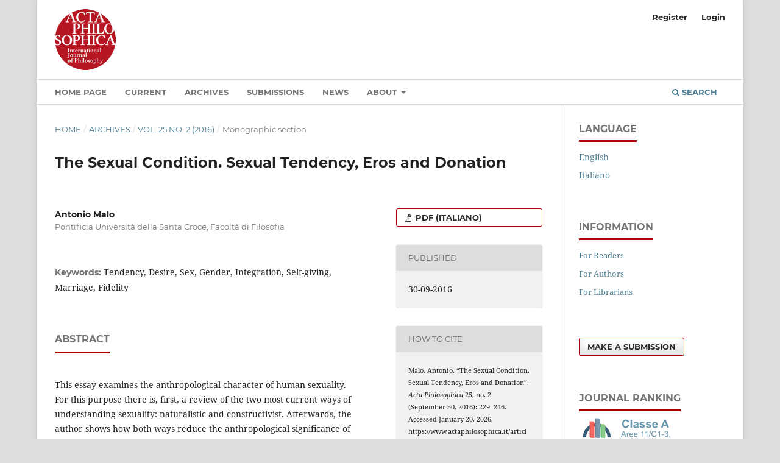

--- FILE ---
content_type: text/html; charset=utf-8
request_url: https://www.actaphilosophica.it/article/view/3786
body_size: 29601
content:
<!DOCTYPE html>
<html lang="en-US" xml:lang="en-US">
<head>
	<meta charset="utf-8">
	<meta name="viewport" content="width=device-width, initial-scale=1.0">
	<title>
		The Sexual Condition. Sexual Tendency, Eros and Donation
							| Acta Philosophica
			</title>

	
<link rel="icon" href="https://www.actaphilosophica.it/public/journals/4/favicon_en_US.png">
<meta name="generator" content="Open Journal Systems 3.3.0.6">
<link rel="schema.DC" href="http://purl.org/dc/elements/1.1/" />
<meta name="DC.Creator.PersonalName" content="Antonio Malo"/>
<meta name="DC.Date.created" scheme="ISO8601" content="2016-09-30"/>
<meta name="DC.Date.dateSubmitted" scheme="ISO8601" content="2022-12-20"/>
<meta name="DC.Date.issued" scheme="ISO8601" content="2016-09-30"/>
<meta name="DC.Date.modified" scheme="ISO8601" content="2022-12-20"/>
<meta name="DC.Description" xml:lang="en" content=""/>
<meta name="DC.Description" xml:lang="es" content=""/>
<meta name="DC.Description" xml:lang="fr" content=""/>
<meta name="DC.Description" xml:lang="it" content="This essay examines the anthropological character of human sexuality. For this purpose there is, first, a review of the two most current ways of understanding sexuality: naturalistic and constructivist. Afterwards, the author shows how both ways reduce the anthropological significance of human sexuality, that should not be understood neither as something completely given nor as the result of a social construction or of an arbitrary choice, but as a structure composed of a plurality of elements that are to be integrated, that is, the sexual condition (condizione sessuata). In addition to the body, the psyche and the spirit, the sexual condition takes account of generation, the experience of childhood with its periods of identification and differentiation respect to parental figures, interpersonal relationships, especially with persons belonging to the ‘other sexual condition’, and the call to self-giving in marriage and in celibacy. Therefore, the sexual condition is presented here as a key that allows us to understand the different phenomena related to human sexuality (modesty, shame, idolatry, jealousy, chastity, fidelity). In order to demonstrate this thesis, the author examines in detail the sexual desire, that contains implicitly the different elements that make up the sexual condition."/>
<meta name="DC.Format" scheme="IMT" content="application/pdf"/>
<meta name="DC.Identifier" content="3786"/>
<meta name="DC.Identifier.pageNumber" content="229-246"/>
<meta name="DC.Identifier.URI" content="https://www.actaphilosophica.it/article/view/3786"/>
<meta name="DC.Language" scheme="ISO639-1" content="it"/>
<meta name="DC.Rights" content="Copyright (c) 2022 Acta Philosophica"/>
<meta name="DC.Rights" content=""/>
<meta name="DC.Source" content="Acta Philosophica"/>
<meta name="DC.Source.ISSN" content="1825-6562"/>
<meta name="DC.Source.Issue" content="2"/>
<meta name="DC.Source.Volume" content="25"/>
<meta name="DC.Source.URI" content="https://www.actaphilosophica.it/"/>
<meta name="DC.Title" content="The Sexual Condition. Sexual Tendency, Eros and Donation"/>
<meta name="DC.Title.Alternative" xml:lang="en" content="The Sexual Condition. Sexual Tendency, Eros and Donation"/>
<meta name="DC.Type" content="Text.Serial.Journal"/>
<meta name="DC.Type.articleType" content="Monographic section"/>
<meta name="gs_meta_revision" content="1.1"/>
<meta name="citation_journal_title" content="Acta Philosophica"/>
<meta name="citation_journal_abbrev" content="AP"/>
<meta name="citation_issn" content="1825-6562"/> 
<meta name="citation_author" content="Antonio Malo"/>
<meta name="citation_author_institution" content="Pontificia Università della Santa Croce, Facoltà di Filosofia"/>
<meta name="citation_title" content="La condizione sessuata. Tendenza sessuata, eros e donazione"/>
<meta name="citation_language" content="it"/>
<meta name="citation_date" content="2016/09/30"/>
<meta name="citation_volume" content="25"/>
<meta name="citation_issue" content="2"/>
<meta name="citation_firstpage" content="229"/>
<meta name="citation_lastpage" content="246"/>
<meta name="citation_abstract_html_url" content="https://www.actaphilosophica.it/article/view/3786"/>
<meta name="citation_pdf_url" content="https://www.actaphilosophica.it/article/download/3786/1897"/>
	<link rel="stylesheet" href="https://www.actaphilosophica.it/$$$call$$$/page/page/css?name=stylesheet" type="text/css" /><link rel="stylesheet" href="https://www.actaphilosophica.it/lib/pkp/styles/fontawesome/fontawesome.css?v=3.3.0.6" type="text/css" /><link rel="stylesheet" href="https://www.actaphilosophica.it/plugins/generic/orcidProfile/css/orcidProfile.css?v=3.3.0.6" type="text/css" /><link rel="stylesheet" href="https://www.actaphilosophica.it/public/journals/4/styleSheet.css?d=2023-05-02+16%3A20%3A28" type="text/css" />
</head>
<body class="pkp_page_article pkp_op_view has_site_logo" dir="ltr">

	<div class="pkp_structure_page">

				<header class="pkp_structure_head" id="headerNavigationContainer" role="banner">
						 <nav class="cmp_skip_to_content" aria-label="Jump to content links">
	<a href="#pkp_content_main">Skip to main content</a>
	<a href="#siteNav">Skip to main navigation menu</a>
		<a href="#pkp_content_footer">Skip to site footer</a>
</nav>

			<div class="pkp_head_wrapper">

				<div class="pkp_site_name_wrapper">
					<button class="pkp_site_nav_toggle">
						<span>Open Menu</span>
					</button>
										<div class="pkp_site_name">
																<a href="						https://www.actaphilosophica.it/index
					" class="is_img">
							<img src="https://www.actaphilosophica.it/public/journals/4/pageHeaderLogoImage_en_US.png" width="100" height="100" alt="Acta Philosophica" />
						</a>
										</div>
				</div>

				
				<nav class="pkp_site_nav_menu" aria-label="Site Navigation">
					<a id="siteNav"></a>
					<div class="pkp_navigation_primary_row">
						<div class="pkp_navigation_primary_wrapper">
																				<ul id="navigationPrimary" class="pkp_navigation_primary pkp_nav_list">
								<li class="">
				<a href="http://www.actaphilosophica.it/">
					Home Page
				</a>
							</li>
								<li class="">
				<a href="https://www.actaphilosophica.it/issue/current">
					Current
				</a>
							</li>
								<li class="">
				<a href="https://www.actaphilosophica.it/issue/archive">
					Archives
				</a>
							</li>
								<li class="">
				<a href="https://www.actaphilosophica.it/about/submissions">
					Submissions
				</a>
							</li>
								<li class="">
				<a href="https://www.actaphilosophica.it/announcement">
					News
				</a>
							</li>
								<li class="">
				<a href="https://www.actaphilosophica.it/about">
					About
				</a>
									<ul>
																					<li class="">
									<a href="https://www.actaphilosophica.it/about">
										About the Journal
									</a>
								</li>
																												<li class="">
									<a href="https://www.actaphilosophica.it/about/editorialTeam">
										Editorial Team
									</a>
								</li>
																												<li class="">
									<a href="https://www.actaphilosophica.it/CodeEthics">
										Code of Ethics
									</a>
								</li>
																												<li class="">
									<a href="https://www.actaphilosophica.it/about/privacy">
										Privacy Statement
									</a>
								</li>
																												<li class="">
									<a href="https://www.actaphilosophica.it/buy">
										Buy or subscribe
									</a>
								</li>
																												<li class="">
									<a href="https://www.actaphilosophica.it/about/contact">
										Contact
									</a>
								</li>
																		</ul>
							</li>
			</ul>

				

																						<div class="pkp_navigation_search_wrapper">
									<a href="https://www.actaphilosophica.it/search" class="pkp_search pkp_search_desktop">
										<span class="fa fa-search" aria-hidden="true"></span>
										Search
									</a>
								</div>
													</div>
					</div>
					<div class="pkp_navigation_user_wrapper" id="navigationUserWrapper">
							<ul id="navigationUser" class="pkp_navigation_user pkp_nav_list">
								<li class="profile">
				<a href="https://www.actaphilosophica.it/user/register">
					Register
				</a>
							</li>
								<li class="profile">
				<a href="https://www.actaphilosophica.it/login">
					Login
				</a>
							</li>
										</ul>

					</div>
				</nav>
			</div><!-- .pkp_head_wrapper -->
		</header><!-- .pkp_structure_head -->

						<div class="pkp_structure_content has_sidebar">
			<div class="pkp_structure_main" role="main">
				<a id="pkp_content_main"></a>

<div class="page page_article">
			<nav class="cmp_breadcrumbs" role="navigation" aria-label="You are here:">
	<ol>
		<li>
			<a href="https://www.actaphilosophica.it/index">
				Home
			</a>
			<span class="separator">/</span>
		</li>
		<li>
			<a href="https://www.actaphilosophica.it/issue/archive">
				Archives
			</a>
			<span class="separator">/</span>
		</li>
					<li>
				<a href="https://www.actaphilosophica.it/issue/view/144">
					Vol. 25 No. 2 (2016)
				</a>
				<span class="separator">/</span>
			</li>
				<li class="current" aria-current="page">
			<span aria-current="page">
									Monographic section
							</span>
		</li>
	</ol>
</nav>
	
		  	 <article class="obj_article_details">

		
	<h1 class="page_title">
		The Sexual Condition. Sexual Tendency, Eros and Donation
	</h1>

	
	<div class="row">
		<div class="main_entry">

							<section class="item authors">
					<h2 class="pkp_screen_reader">Authors</h2>
					<ul class="authors">
											<li>
							<span class="name">
								Antonio Malo
							</span>
															<span class="affiliation">
									Pontificia Università della Santa Croce, Facoltà di Filosofia
																	</span>
																				</li>
										</ul>
				</section>
			
																					
									<section class="item keywords">
				<h2 class="label">
										Keywords:
				</h2>
				<span class="value">
											Tendency, 											Desire, 											Sex, 											Gender, 											Integration, 											Self-giving, 											Marriage, 											Fidelity									</span>
			</section>
			
										<section class="item abstract">
					<h2 class="label">Abstract</h2>
					<p>This essay examines the anthropological character of human sexuality. For this purpose there is, first, a review of the two most current ways of understanding sexuality: naturalistic and constructivist. Afterwards, the author shows how both ways reduce the anthropological significance of human sexuality, that should not be understood neither as something completely given nor as the result of a social construction or of an arbitrary choice, but as a structure composed of a plurality of elements that are to be integrated, that is, the sexual condition (condizione sessuata). In addition to the body, the psyche and the spirit, the sexual condition takes account of generation, the experience of childhood with its periods of identification and differentiation respect to parental figures, interpersonal relationships, especially with persons belonging to the ‘other sexual condition’, and the call to self-giving in marriage and in celibacy. Therefore, the sexual condition is presented here as a key that allows us to understand the different phenomena related to human sexuality (modesty, shame, idolatry, jealousy, chastity, fidelity). In order to demonstrate this thesis, the author examines in detail the sexual desire, that contains implicitly the different elements that make up the sexual condition.</p>
				</section>
			
			

																			
						
		</div><!-- .main_entry -->

		<div class="entry_details">

						
										<div class="item galleys">
					<h2 class="pkp_screen_reader">
						Downloads
					</h2>
					<ul class="value galleys_links">
													<li>
								
	
							

<a class="obj_galley_link pdf" href="https://www.actaphilosophica.it/article/view/3786/1897">

		
	PDF (Italiano)

	</a>
							</li>
											</ul>
				</div>
						
						<div class="item published">
				<section class="sub_item">
					<h2 class="label">
						Published
					</h2>
					<div class="value">
																			<span>30-09-2016</span>
																	</div>
				</section>
							</div>
			
										<div class="item citation">
					<section class="sub_item citation_display">
						<h2 class="label">
							How to Cite
						</h2>
						<div class="value">
							<div id="citationOutput" role="region" aria-live="polite">
								<div class="csl-bib-body">
  <div class="csl-entry">Malo, Antonio. “The Sexual Condition. Sexual Tendency, Eros and Donation”. <i>Acta Philosophica</i> 25, no. 2 (September 30, 2016): 229–246. Accessed January 20, 2026. https://www.actaphilosophica.it/article/view/3786.</div>
</div>
							</div>
							<div class="citation_formats">
								<button class="cmp_button citation_formats_button" aria-controls="cslCitationFormats" aria-expanded="false" data-csl-dropdown="true">
									More Citation Formats
								</button>
								<div id="cslCitationFormats" class="citation_formats_list" aria-hidden="true">
									<ul class="citation_formats_styles">
																					<li>
												<a
													aria-controls="citationOutput"
													href="https://www.actaphilosophica.it/citationstylelanguage/get/acm-sig-proceedings?submissionId=3786&amp;publicationId=3793"
													data-load-citation
													data-json-href="https://www.actaphilosophica.it/citationstylelanguage/get/acm-sig-proceedings?submissionId=3786&amp;publicationId=3793&amp;return=json"
												>
													ACM
												</a>
											</li>
																					<li>
												<a
													aria-controls="citationOutput"
													href="https://www.actaphilosophica.it/citationstylelanguage/get/acs-nano?submissionId=3786&amp;publicationId=3793"
													data-load-citation
													data-json-href="https://www.actaphilosophica.it/citationstylelanguage/get/acs-nano?submissionId=3786&amp;publicationId=3793&amp;return=json"
												>
													ACS
												</a>
											</li>
																					<li>
												<a
													aria-controls="citationOutput"
													href="https://www.actaphilosophica.it/citationstylelanguage/get/apa?submissionId=3786&amp;publicationId=3793"
													data-load-citation
													data-json-href="https://www.actaphilosophica.it/citationstylelanguage/get/apa?submissionId=3786&amp;publicationId=3793&amp;return=json"
												>
													APA
												</a>
											</li>
																					<li>
												<a
													aria-controls="citationOutput"
													href="https://www.actaphilosophica.it/citationstylelanguage/get/associacao-brasileira-de-normas-tecnicas?submissionId=3786&amp;publicationId=3793"
													data-load-citation
													data-json-href="https://www.actaphilosophica.it/citationstylelanguage/get/associacao-brasileira-de-normas-tecnicas?submissionId=3786&amp;publicationId=3793&amp;return=json"
												>
													ABNT
												</a>
											</li>
																					<li>
												<a
													aria-controls="citationOutput"
													href="https://www.actaphilosophica.it/citationstylelanguage/get/chicago-author-date?submissionId=3786&amp;publicationId=3793"
													data-load-citation
													data-json-href="https://www.actaphilosophica.it/citationstylelanguage/get/chicago-author-date?submissionId=3786&amp;publicationId=3793&amp;return=json"
												>
													Chicago
												</a>
											</li>
																					<li>
												<a
													aria-controls="citationOutput"
													href="https://www.actaphilosophica.it/citationstylelanguage/get/harvard-cite-them-right?submissionId=3786&amp;publicationId=3793"
													data-load-citation
													data-json-href="https://www.actaphilosophica.it/citationstylelanguage/get/harvard-cite-them-right?submissionId=3786&amp;publicationId=3793&amp;return=json"
												>
													Harvard
												</a>
											</li>
																					<li>
												<a
													aria-controls="citationOutput"
													href="https://www.actaphilosophica.it/citationstylelanguage/get/ieee?submissionId=3786&amp;publicationId=3793"
													data-load-citation
													data-json-href="https://www.actaphilosophica.it/citationstylelanguage/get/ieee?submissionId=3786&amp;publicationId=3793&amp;return=json"
												>
													IEEE
												</a>
											</li>
																					<li>
												<a
													aria-controls="citationOutput"
													href="https://www.actaphilosophica.it/citationstylelanguage/get/modern-language-association?submissionId=3786&amp;publicationId=3793"
													data-load-citation
													data-json-href="https://www.actaphilosophica.it/citationstylelanguage/get/modern-language-association?submissionId=3786&amp;publicationId=3793&amp;return=json"
												>
													MLA
												</a>
											</li>
																					<li>
												<a
													aria-controls="citationOutput"
													href="https://www.actaphilosophica.it/citationstylelanguage/get/turabian-fullnote-bibliography?submissionId=3786&amp;publicationId=3793"
													data-load-citation
													data-json-href="https://www.actaphilosophica.it/citationstylelanguage/get/turabian-fullnote-bibliography?submissionId=3786&amp;publicationId=3793&amp;return=json"
												>
													Turabian
												</a>
											</li>
																					<li>
												<a
													aria-controls="citationOutput"
													href="https://www.actaphilosophica.it/citationstylelanguage/get/vancouver?submissionId=3786&amp;publicationId=3793"
													data-load-citation
													data-json-href="https://www.actaphilosophica.it/citationstylelanguage/get/vancouver?submissionId=3786&amp;publicationId=3793&amp;return=json"
												>
													Vancouver
												</a>
											</li>
																			</ul>
																			<div class="label">
											Download Citation
										</div>
										<ul class="citation_formats_styles">
																							<li>
													<a href="https://www.actaphilosophica.it/citationstylelanguage/download/ris?submissionId=3786&amp;publicationId=3793">
														<span class="fa fa-download"></span>
														Endnote/Zotero/Mendeley (RIS)
													</a>
												</li>
																							<li>
													<a href="https://www.actaphilosophica.it/citationstylelanguage/download/bibtex?submissionId=3786&amp;publicationId=3793">
														<span class="fa fa-download"></span>
														BibTeX
													</a>
												</li>
																					</ul>
																	</div>
							</div>
						</div>
					</section>
				</div>
			
										<div class="item issue">

											<section class="sub_item">
							<h2 class="label">
								Issue
							</h2>
							<div class="value">
								<a class="title" href="https://www.actaphilosophica.it/issue/view/144">
									Vol. 25 No. 2 (2016)
								</a>
							</div>
						</section>
					
											<section class="sub_item">
							<h2 class="label">
								Section
							</h2>
							<div class="value">
								Monographic section
							</div>
						</section>
					
									</div>
			
															
						
			

		</div><!-- .entry_details -->
	</div><!-- .row -->

</article>

	<div id="articlesBySameAuthorList">
						<h3>Most read articles by the same author(s)</h3>

			<ul>
																													<li>
													Juan José   Sanguineti,
													Juan Manuel  Burgos,
													Antonio Malo,
													Daniel  Gamarra,
													Miguel  Pérez de Laborda,
												<a href="https://www.actaphilosophica.it/article/view/4264">
							Book Comments
						</a>,
						<a href="https://www.actaphilosophica.it/issue/view/101">
							Acta Philosophica: Vol. 4 No. 2 (1995)
						</a>
					</li>
																													<li>
													Ignacio Yarza,
													Antonio  Malo,
													J.M.   Martin,
													M.A.  Raschini,
													Francesco  Russo,
													Daniel Gamarra,
													Juan José   Sanguineti,
													Angel  Rodríguez Luño,
													G.  Galvan,
												<a href="https://www.actaphilosophica.it/article/view/4336">
							Book Reviews
						</a>,
						<a href="https://www.actaphilosophica.it/issue/view/94">
							Acta Philosophica: Vol. 1 No. 1 (1992)
						</a>
					</li>
																													<li>
													A. C. Theodoro,
													Antonio Malo,
													Francesco Russo,
													Paulin Sabuy Sabangu,
												<a href="https://www.actaphilosophica.it/article/view/3925">
							Book Comments
						</a>,
						<a href="https://www.actaphilosophica.it/issue/view/132">
							Acta Philosophica: Vol. 19 No. 2 (2010)
						</a>
					</li>
																													<li>
													Antonio Malo,
													Juan Andrés  Mercado,
													Juan José  Sanguineti,
													Iñaki Izco Mutiloa,
													Paulin Sabuy Sabangu,
												<a href="https://www.actaphilosophica.it/article/view/4065">
							Book Reviews
						</a>,
						<a href="https://www.actaphilosophica.it/issue/view/121">
							Acta Philosophica: Vol. 14 No. 1 (2005)
						</a>
					</li>
																													<li>
													Maria Aparecida Ferrari,
													Jude P.  Dougherty,
													Loretta  Iannascoli,
													Antonio Malo,
													Ariberto Acerbi,
													Paulin Sabuy Sabangu,
													Francisca R. Quiroga,
												<a href="https://www.actaphilosophica.it/article/view/4056">
							Book Reviews
						</a>,
						<a href="https://www.actaphilosophica.it/issue/view/122">
							Acta Philosophica: Vol. 14 No. 2 (2005)
						</a>
					</li>
																													<li>
													Antonio Malo,
												<a href="https://www.actaphilosophica.it/article/view/4784">
							José Ángel Lombo de León, José Manuel Giménez Amaya, Antropología de la acción humana : La unidad dinámica de la vida racional, Eunsa, Pamplona 2024, pp. 224
						</a>,
						<a href="https://www.actaphilosophica.it/issue/view/252">
							Acta Philosophica: Vol. 34 No. 1 (2025)
						</a>
					</li>
																													<li>
													Enrique Colom,
													Ariberto Acerbi,
													Antonio Malo,
												<a href="https://www.actaphilosophica.it/article/view/3924">
							Book Reviews
						</a>,
						<a href="https://www.actaphilosophica.it/issue/view/132">
							Acta Philosophica: Vol. 19 No. 2 (2010)
						</a>
					</li>
																													<li>
													Antonio Malo,
												<a href="https://www.actaphilosophica.it/article/view/4589">
							Pierpaolo Donati, Alterità. Sul confine fra l’Io e l’altro, Città Nuova, Roma 2023, pp. 272
						</a>,
						<a href="https://www.actaphilosophica.it/issue/view/250">
							Acta Philosophica: Vol. 33 No. 2 (2024)
						</a>
					</li>
																													<li>
													Ariberto Acerbi,
													Marco Damonte,
													Antonio Malo,
												<a href="https://www.actaphilosophica.it/article/view/3698">
							Book Reviews
						</a>,
						<a href="https://www.actaphilosophica.it/issue/view/149">
							Acta Philosophica: Vol. 28 No. 1 (2019)
						</a>
					</li>
																													<li>
													Antonio  Malo,
												<a href="https://www.actaphilosophica.it/article/view/4300">
							Consciousness and Affectivity in Descartes
						</a>,
						<a href="https://www.actaphilosophica.it/issue/view/97">
							Acta Philosophica: Vol. 2 No. 2 (1993)
						</a>
					</li>
							</ul>
			<div id="articlesBySameAuthorPages">
				<strong>1</strong>&nbsp;<a href="https://www.actaphilosophica.it/article/view/3786?articlesBySameAuthorPage=2#articlesBySameAuthor">2</a>&nbsp;<a href="https://www.actaphilosophica.it/article/view/3786?articlesBySameAuthorPage=2#articlesBySameAuthor">&gt;</a>&nbsp;<a href="https://www.actaphilosophica.it/article/view/3786?articlesBySameAuthorPage=2#articlesBySameAuthor">&gt;&gt;</a>&nbsp;
			</div>
			</div>


</div><!-- .page -->

	</div><!-- pkp_structure_main -->

									<div class="pkp_structure_sidebar left" role="complementary" aria-label="Sidebar">
				<div class="pkp_block block_language">
	<h2 class="title">
		Language
	</h2>

	<div class="content">
		<ul>
							<li class="locale_en_US current" lang="en-US">
					<a href="https://www.actaphilosophica.it/user/setLocale/en_US?source=%2Farticle%2Fview%2F3786">
						English
					</a>
				</li>
							<li class="locale_it_IT" lang="it-IT">
					<a href="https://www.actaphilosophica.it/user/setLocale/it_IT?source=%2Farticle%2Fview%2F3786">
						Italiano
					</a>
				</li>
					</ul>
	</div>
</div><!-- .block_language -->
<div class="pkp_block block_information">
	<h2 class="title">Information</h2>
	<div class="content">
		<ul>
							<li>
					<a href="https://www.actaphilosophica.it/information/readers">
						For Readers
					</a>
				</li>
										<li>
					<a href="https://www.actaphilosophica.it/information/authors">
						For Authors
					</a>
				</li>
										<li>
					<a href="https://www.actaphilosophica.it/information/librarians">
						For Librarians
					</a>
				</li>
					</ul>
	</div>
</div>
<div class="pkp_block block_make_submission">
	<h2 class="pkp_screen_reader">
		Make a Submission
	</h2>

	<div class="content">
		<a class="block_make_submission_link" href="https://www.actaphilosophica.it/about/submissions">
			Make a Submission
		</a>
	</div>
</div>
<div class="pkp_block block_custom" id="customblock-classificazione">
	<h2 class="title">Journal Ranking</h2>
	<div class="content">
		<p><a title="anvur" href="https://www.anvur.it/attivita/classificazione-delle-riviste/classificazione-delle-riviste-ai-fini-dellabilitazione-scientifica-nazionale/elenchi-di-riviste-scientifiche-e-di-classe-a/"><img src="https://ojs-aphil.pusc.it/public/site/images/rmartinez/anvur-aph.png" alt="anvur-aph" width="160" height="48"></a></p>
<p><a title="circ" href="https://clasificacioncirc.es/ficha_revista?id=37744"><img src="https://ojs-aphil.pusc.it/public/site/images/rmartinez/circ-aph.png" alt="circ-pusc" width="180" height="34"></a></p>
<p><a title="miar" href="https://miar.ub.edu/issn/1121-2179"><img src="https://ojs-aphil.pusc.it/public/site/images/rmartinez/miar-aph-ca73c252c5149c15866ff71de633b075.png" alt="miar-aph" width="180" height="34"></a></p>
<p><a title="SCImago Journal &amp; Country Rank" href="https://www.scimagojr.com/journalsearch.php?q=19900192120&amp;tip=sid&amp;exact=no"><img src="https://www.scimagojr.com/journal_img.php?id=19900192120" alt="SCImago Journal &amp; Country Rank" width="180" border="0"></a></p>
<p><a title="Scopus" href="https://www.scopus.com/sourceid/19900192120"><img style="border: 1px solid lightgray;" src="https://ojs-aphil.pusc.it/public/site/images/rmartinez/citescore2022-acta-philosophica.png" alt="Scopus" width="180" height="100"></a></p>
<p><a title="Google Scholar" href="https://scholar.google.it/citations?hl=it&amp;user=WD5VfkkAAAAJ" target="_blank" rel="noopener"><img src="https://ojs-aphil.pusc.it/public/site/images/rmartinez/gscholar.png" alt="Google Scholar" width="178" height="48"></a></p>
	</div>
</div>

			</div><!-- pkp_sidebar.left -->
			</div><!-- pkp_structure_content -->

<div class="pkp_structure_footer_wrapper" role="contentinfo">
	<a id="pkp_content_footer"></a>

	<div class="pkp_structure_footer">

					<div class="pkp_footer_content">
				<div class="logo-pusc"><img src="https://ojs.pusc.it/public/site/images/ojs/marchio-sc-positivo.png" alt="" width="230" height="111" /></div>
<div class="footer-info"><strong>Acta Philosophica </strong><br />Via dei Farnesi 83, 00186 Roma<br />Tel: +39 0668164500<br />Fax: +39 0668164600<br />actaphil@pusc.it</div>
			</div>
		
		<div class="pkp_brand_footer" role="complementary">
			<a href="https://www.actaphilosophica.it/about/aboutThisPublishingSystem">
				<img alt="More information about the publishing system, Platform and Workflow by OJS/PKP." src="https://www.actaphilosophica.it/templates/images/ojs_brand.png">
			</a>
		</div>
	</div>
</div><!-- pkp_structure_footer_wrapper -->

</div><!-- pkp_structure_page -->

<script src="https://www.actaphilosophica.it/lib/pkp/lib/vendor/components/jquery/jquery.min.js?v=3.3.0.6" type="text/javascript"></script><script src="https://www.actaphilosophica.it/lib/pkp/lib/vendor/components/jqueryui/jquery-ui.min.js?v=3.3.0.6" type="text/javascript"></script><script src="https://www.actaphilosophica.it/plugins/themes/default/js/lib/popper/popper.js?v=3.3.0.6" type="text/javascript"></script><script src="https://www.actaphilosophica.it/plugins/themes/default/js/lib/bootstrap/util.js?v=3.3.0.6" type="text/javascript"></script><script src="https://www.actaphilosophica.it/plugins/themes/default/js/lib/bootstrap/dropdown.js?v=3.3.0.6" type="text/javascript"></script><script src="https://www.actaphilosophica.it/plugins/themes/default/js/main.js?v=3.3.0.6" type="text/javascript"></script><script src="https://www.actaphilosophica.it/plugins/generic/citationStyleLanguage/js/articleCitation.js?v=3.3.0.6" type="text/javascript"></script>


</body>
</html>


--- FILE ---
content_type: text/css
request_url: https://www.actaphilosophica.it/public/journals/4/styleSheet.css?d=2023-05-02+16%3A20%3A28
body_size: 2363
content:
/* custom styles acta */
@media (min-width: 992px) {

	.pkp_site_nav_menu {
	    border-top: 1px solid #ddd;
	    border-left: 1px solid #ddd;
	    border-right: 1px solid #ddd;
	}

}

@media (min-width: 992px){

	#navigationPrimary a:hover, #navigationPrimary a:focus {
	    color: #333;
	}

}

@media (min-width: 992px) {
	.pkp_site_name .is_img img {
    max-height: 100px;
	}

	.pkp_site_name {
    padding-top: 10px;
    padding-bottom: 10px;
	}
}

.pkp_head_wrapper .pkp_search.is_open .search_controls .search_prompt,
.pkp_head_wrapper .pkp_search.is_open .search_controls .search_prompt:before {
	color: #FFF;
}

.pkp_structure_footer_wrapper {
    border-bottom: 20px solid #ac0000;;
}

@media (min-width: 1200px) {
		.pkp_site_nav_menu {
	    border-left: none;
	    border-right: none;
	}
}

@media (min-width: 1200px) {
	.pkp_structure_page {
	    margin-top: 0;
	}
}


.pkp_brand_footer {
	display: none;
}

.logo-pusc,
.footer-info {
	display: block;
	float: left;
	margin-bottom: 30px;
}

.logo-pusc {
	padding-right: 20px;
}

.footer-info {
	max-width: 300px;
}

.cmp_manuscript_button, .block_make_submission a, .obj_galley_link {
    border: 1px solid #ac0000;
}

/* titoli sezioni home */

.pkp_page_index .obj_issue_toc .articles {
    margin-top: 0;
}

.pkp_page_index .current_issue {
	clear: both;
}

.pkp_page_index .obj_issue_toc .section>h3 {
    position: relative;
    display: inline-block;
    top: auto;
    left: auto;
    padding: 0 0 .357rem;
    border-bottom: 3px solid #ac0000;
    background: transparent;
    text-transform: uppercase;
    font-weight: 700;
}
@media (min-width: 768px) {
	.pkp_page_index .obj_issue_toc .section>h3 {
		color: rgba(0,0,0,0.54);
	}
}

/* cover image */

.pkp_page_index .homepage_image {
	max-width: 250px;
  margin: auto;
}

@media (min-width: 768px) {
	.pkp_page_index .homepage_image {
	  margin-right: 20px;
	  margin-bottom: 20px;
	  padding-top: 20px;
	  float: left;
	}
}

/* archivio */

.page_issue_archive .issues_archive>li {
  padding-top: 10px;
  padding-bottom: 10px;
}

/* sottotitolo */

.obj_article_details .subtitle,
.obj_article_summary .subtitle {
	font-family: "Montserrat",-apple-system,BlinkMacSystemFont,"Segoe UI","Roboto","Oxygen-Sans","Ubuntu","Cantarell","Helvetica Neue",sans-serif;
}

.obj_article_details>.subtitle {
	font-weight: bolder;
	font-size: 1.2rem;
}